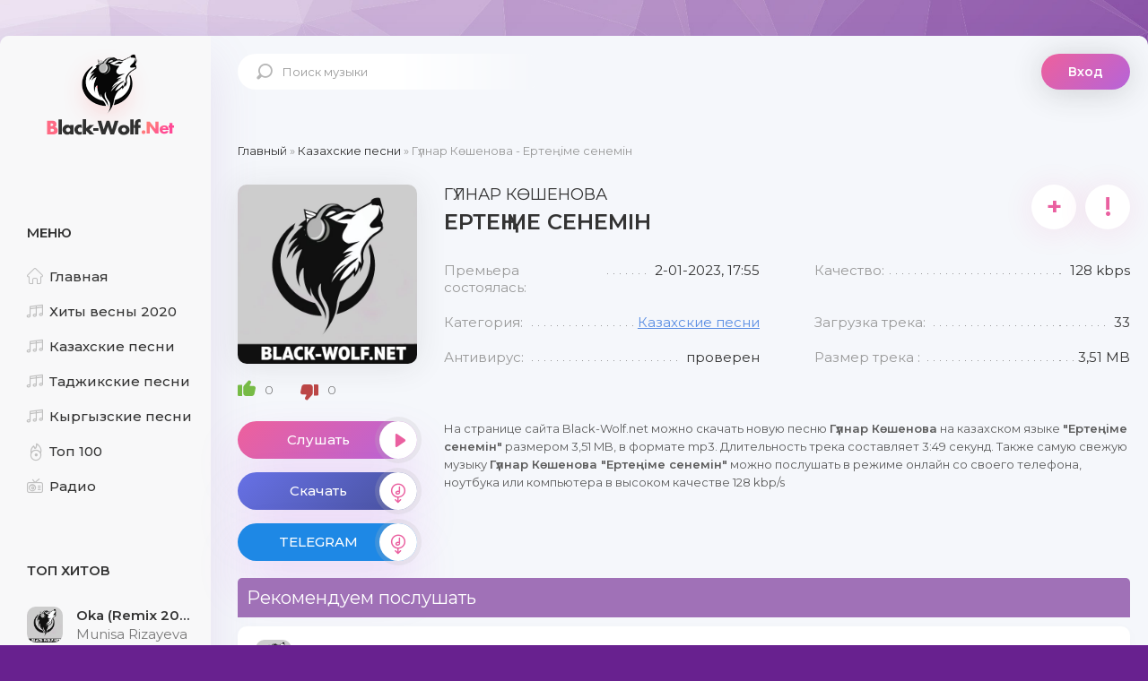

--- FILE ---
content_type: text/html; charset=utf-8
request_url: https://black-wolf.net/kazaxckie-pesni/33157-gulnar-koshenova-ertenime-senemin.html
body_size: 19225
content:
<!DOCTYPE html>
<html lang="ru">
<head>
	<meta charset="utf-8">
<title>Гулнар Кошенова - Ертениме сенемин -  Новый трек 2021</title>
<meta name="description" content="Премьера песни уже на сайте Гулнар Кошенова - Ертениме сенемин казахская музыка в формате mp3. Размер композиции 3,51 MB подойдет для телефона – слушайте и скачивайте песню Ертениме сенемин">
<meta name="keywords" content="новый трек, скачать песню, композиции, слушайте, формате mp3, Гулнар Кошенова, Ертениме сенемин">
<meta name="generator" content="DataLife Engine (http://dle-news.ru)">
<meta property="og:site_name" content="Скачать крутую музыку 2026 года">
<meta property="og:type" content="music.song">
<meta property="og:title" content="Гүлнар Көшенова - Ертеңіме сенемін">
<meta property="og:url" content="https://black-wolf.net/kazaxckie-pesni/33157-gulnar-koshenova-ertenime-senemin.html">
<meta property="og:image" content="https://black-wolf.net/uploads/logos.jpg">
<meta property="og:description" content="Премьера песни уже на сайте Гулнар Кошенова - Ертениме сенемин казахская музыка в формате mp3. Размер композиции 3,51 MB подойдет для телефона – слушайте и скачивайте песню Ертениме сенемин">
<link rel="search" type="application/opensearchdescription+xml" href="https://black-wolf.net/index.php?do=opensearch" title="Скачать крутую музыку 2026 года">
<link rel="canonical" href="https://black-wolf.net/kazaxckie-pesni/33157-gulnar-koshenova-ertenime-senemin.html">
<link rel="alternate" type="application/rss+xml" title="Скачать крутую музыку 2026 года" href="https://black-wolf.net/rss.xml"><meta name="google-site-verification" content="krvN1_I_kEOv4ie3FFzFSD6-A3dQQjE1UnlucjY46uY" />
    <meta name="HandheldFriendly" content="true">
	<meta name="format-detection" content="telephone=no">
	<meta name="viewport" content="user-scalable=0, initial-scale=1.0, maximum-scale=1.0, width=device-width"> 
	<meta name="apple-mobile-web-app-capable" content="yes">
	<meta name="apple-mobile-web-app-status-bar-style" content="default">
	<link rel="shortcut icon" href="/templates/blackwolf/images/favicon.ico">
	<link rel="apple-touch-icon" href="/templates/blackwolf/images/touch-icon-iphone.png">
	<link rel="apple-touch-icon" sizes="76x76" href="/templates/blackwolf/images/touch-icon-ipad.png">
	<link rel="apple-touch-icon" sizes="120x120" href="/templates/blackwolf/images/touch-icon-iphone-retina.png">
	<link rel="apple-touch-icon" sizes="152x152" href="/templates/blackwolf/images/touch-icon-ipad-retina.png">
<style>.form-item,.form-wrap h1,.form-wrap>div{margin-bottom:20px}.checkbox input{vertical-align:middle}.editor input[type=text],.f_input{padding:5px}.checkbox{color:#787878;padding:4px 0;line-height:1em}.checkbox input{margin-top:-2px}.form-wrap h1{font-size:24px}.form-item{padding-left:200px;position:relative}.form-item>label{display:block;float:left;width:200px;margin-left:-200px;padding-top:10px}.form-item>input[type=file],.form-item>input[type=password],.form-item>input[type=text]{float:left;max-width:600px}.form-submit button:last-child{margin-left:10px}.form-item>input[type=button]{position:absolute;right:0;top:0;height:40px;line-height:40px}.search-page{margin-bottom:20px}.search{padding:0}.search>div{margin-bottom:10px}.search input[type=text],.search select{display:block;width:100%!important;margin-bottom:10px}.search input[type=checkbox],.search input[type=radio]{margin-right:5px}@keyframes load1{0%{right:100%;left:0}50%{right:0;left:0}100%{left:100%;right:0}}.dle-captcha:after{clear:both;content:""}.dle-captcha,.dle-captcha img,.fa-ul>li{position:relative}.btn[disabled]{cursor:not-allowed;pointer-events:none;opacity:.65}.dle-captcha:after{display:block}.dle-captcha>a{float:left;margin-right:5px}.dle-captcha img{display:block;width:130px;height:46px;transition:all ease .2s}.dle-captcha>input{float:left;width:130px}@media screen and (max-width:600px){.form-item>input[type=file],.form-item>input[type=password],.form-item>input[type=text]{float:none}.form-wrap h1{font-size:16px}.form-item{padding-left:0}.form-item>label{float:none;width:100%;margin-left:0;padding:0 0 10px}.form-item>input[type=button]{display:none}}.fa{display:inline-block}@font-face{font-family:FontAwesome;src:url(/templates/blackwolf/fonts/fontawesome-webfont.eot?v=4.7.0);src:url(/templates/blackwolf/fonts/fontawesome-webfont.eot?#iefix&v=4.7.0) format('embedded-opentype'),url(/templates/blackwolf/fonts/fontawesome-webfont.woff2?v=4.7.0) format('woff2'),url(/templates/blackwolf/fonts/fontawesome-webfont.woff?v=4.7.0) format('woff'),url(/templates/blackwolf/fonts/fontawesome-webfont.ttf?v=4.7.0) format('truetype'),url(/templates/blackwolf/fonts/fontawesome-webfont.svg?v=4.7.0#fontawesomeregular) format('svg');font-weight:400;font-style:normal;font-display:fallback}.fa{font:normal normal normal 14px/1 FontAwesome;font-size:inherit;text-rendering:auto;-webkit-font-smoothing:antialiased;-moz-osx-font-smoothing:grayscale}.fa-2x{font-size:2em}.fa-3x{font-size:3em}.fa-4x{font-size:4em}.fa-5x{font-size:5em}.fa-ul{padding-left:0;margin-left:2.14285714em;list-style-type:none}.fa-li{position:absolute;left:-2.14285714em;width:2.14285714em;top:.14285714em;text-align:center}.fa-border{padding:.2em .25em .15em;border:.08em solid #eee;border-radius:.1em}@-webkit-keyframes fa-spin{0%{-webkit-transform:rotate(0);transform:rotate(0)}100%{-webkit-transform:rotate(359deg);transform:rotate(359deg)}}@keyframes fa-spin{0%{-webkit-transform:rotate(0);transform:rotate(0)}100%{-webkit-transform:rotate(359deg);transform:rotate(359deg)}}.fa-music:before{content:"\f001"}.fa-search:before{content:"\f002"}.fa-user:before{content:"\f007"}.fa-check:before{content:"\f00c"}.fa-home:before{content:"\f015"}.fa-download:before{content:"\f019"}.fa-tag:before{content:"\f02b"}.fa-text-height:before{content:"\f034"}.fa-text-width:before{content:"\f035"}.fa-image:before{content:"\f03e"}.fa-play:before{content:"\f04b"}.fa-pause:before{content:"\f04c"}.fa-share:before{content:"\f064"}.fa-plane:before{content:"\f072"}.fa-random:before{content:"\f074"}.fa-twitter:before{content:"\f099"}.fa-facebook-f:before,.fa-facebook:before{content:"\f09a"}.fa-rss:before{content:"\f09e"}.fa-group:before{content:"\f0c0"}.fa-link:before{content:"\f0c1"}.fa-save:before{content:"\f0c7"}.fa-bars:before{content:"\f0c9"}.fa-angle-left:before{content:"\f104"}.fa-angle-right:before{content:"\f105"}.fa-mobile:before{content:"\f10b"}.fa-mail-reply:before,.fa-reply:before{content:"\f112"}.fa-info:before{content:"\f129"}.fa-html5:before{content:"\f13b"}.fa-css3:before{content:"\f13c"}.fa-apple:before{content:"\f179"}.fa-vk:before{content:"\f189"}.fa-google:before{content:"\f1a0"}.fa-tree:before{content:"\f1bb"}.fa-ge:before{content:"\f1d1"}.fa-paper-plane:before,.fa-send:before{content:"\f1d8"}.fa-header:before{content:"\f1dc"}.fa-share-alt:before{content:"\f1e0"}.fa-copyright:before{content:"\f1f9"}.fa-medium:before{content:"\f23a"}.fa-odnoklassniki:before{content:"\f263"}.fa-500px:before{content:"\f26e"}.fa-fa:before{content:"\f2b4"}.fa-s15:before{content:"\f2cd"}</style>  
    <style>*,body{padding:0;margin:0}.comm-rate3,.frate-count,.nowrap{white-space:nowrap}*{background:0 0;outline:0;border:0;-webkit-box-sizing:border-box;-moz-box-sizing:border-box;box-sizing:border-box}ol,ul{list-style:none}blockquote,q{quotes:none}table{border-collapse:collapse;border-spacing:0}input,select{vertical-align:middle}article,aside,figure,figure img,footer,header,hgroup,main,nav,section{display:block}img{max-width:100%}.clr{clear:both}.clearfix:after{content:"";display:table;clear:both}body{font:15px Montserrat,sans-serif;line-height:normal;color:#333;background:url(/templates/blackwolf/images/bg.jpg) center top/100% auto no-repeat fixed #68218f;min-height:100%;width:100%;font-weight:400}a{color:#333;text-decoration:none}.track-fav:hover,.track-share:hover,a:focus,a:hover{color:#ee609c;text-decoration:none}.footer a:hover,.footer-menu a:hover,.site-desc a{text-decoration:underline}h1,h2,h3,h4,h5{font-weight:400;font-size:24px}button,input[type=text],input[type=password],textarea{appearance:none;-webkit-appearance:none;font-size:16px;font-family:Montserrat!important}.btn,.button,.meta-fav a,.pagi-load a,.qq-upload-button,.up-second li a,.usp-btn a,.usp-edit a,button,html input[type=button],input[type=reset],input[type=submit]{display:inline-block;text-align:center;padding:0 30px;height:40px;line-height:40px;border-radius:20px;cursor:pointer;color:#fff;background-color:#b564d9;font-size:14px;font-weight:600;background:linear-gradient(135deg,#ee609c 0,#b564d9 100%);box-shadow:0 3px 35px rgba(51,51,51,.2)}.btn:hover,.button:hover,.meta-fav a:hover,.pagi-load a:hover,.qq-upload-button:hover,.up-second li a:hover,.usp-btn a:hover,.usp-edit a:hover,button:hover,html input[type=button]:hover,input[type=reset]:hover,input[type=submit]:hover{box-shadow:0 3px 35px rgba(51,51,51,0)}button:active,input[type=button]:active,input[type=submit]:active{box-shadow:inset 0 1px 4px 0 rgba(0,0,0,.1)}input[type=text],input[type=password]{height:40px;line-height:40px;border-radius:4px;border:0;padding:0 15px}textarea{padding:15px;overflow:auto;vertical-align:top;resize:vertical}.logo,.nowrap{overflow:hidden}input[type=text],input[type=password],select,textarea{width:100%;background-color:#fff;color:#000;box-shadow:inset 0 0 0 1px #e3e3e3,inset 1px 2px 5px rgba(0,0,0,.1)}select{height:40px;border:0;padding:0 15px;width:auto}input[type=text]:focus,input[type=password]:focus,textarea:focus{box-shadow:inset 0 0 0 1px #3498db,inset 1px 2px 5px rgba(0,0,0,.1)}input::placeholder,textarea::placeholder{color:#000;opacity:.5;font-size:14px}input:focus::placeholder,textarea:focus::placeholder{color:transparent}.img-box,.img-fit,.img-resp,.img-resp-sq,.img-resp-vert,.img-square,.img-wide{overflow:hidden;position:relative}.img-resp{padding-top:60%}.img-resp-vert{padding-top:124%}.img-resp-sq{padding-top:100%}.img-box img,.img-resp img,.img-resp-sq img,.img-resp-vert img,.img-square img{width:100%;min-height:100%;display:block}.img-resp img,.img-resp-sq img,.img-resp-vert img{position:absolute;left:0;top:0}.header,.wrap,.wrap-center{position:relative}.img-wide img{width:100%;display:block}.img-fit img{width:100%;height:100%;object-fit:cover}.nowrap{text-overflow:ellipsis}#dle-content,.finfo li,.frate a,.fx-row{display:-ms-flexbox;display:-webkit-flex;display:flex;-ms-flex-wrap:wrap;-webkit-flex-wrap:wrap;flex-wrap:wrap;-ms-flex-pack:justify;-webkit-justify-content:space-between;justify-content:space-between}.fx-col{display:-ms-flexbox;display:-webkit-flex;display:flex;-ms-flex-direction:column;-webkit-flex-direction:column;flex-direction:column}#dofullsearch,#gotop,.hidden{display:none}.fx-center{-ms-flex-pack:center;-webkit-justify-content:center;justify-content:center}.fx-middle{-ms-flex-align:center;-webkit-align-items:center;align-items:center}#dle-content,.fx-start{-webkit-justify-content:flex-start;justify-content:flex-start}.fx-first{-ms-flex-order:-1;-webkit-order:-1;order:-1}.fx-last{-ms-flex-order:10;-webkit-order:10;order:10}.fheader h1,.fx-1{-ms-flex-preferred-size:0;flex-basis:0;-webkit-box-flex:1;-ms-flex-positive:1;flex-grow:1;max-width:100%;min-width:50px}.fx-between{-ms-flex-pack:justify;-webkit-justify-content:space-between;justify-content:space-between}.fw700,b,strong{font-weight:600}.icon-left .fa,.icon-left .icon{margin-right:10px}.icon-right .fa,.icon-right .icon{margin-left:10px}.album-img,.album-in,.album-in img,.anim,.btn,.col-left a,.collection-img,.collection-in,.collection-in img,.ffav,.frate a,.frate a [class*=myicon-],.track-item a,button{transition:all .3s}.form-wrap h1,.mtitle,.sub-title h1{margin-bottom:30px;font-size:24px}#dle-content>:not(.album-item):not(.artist-item):not(.collection-item):not(.radio-item){width:100%}.wrap{min-width:320px;padding:40px 0}.wrap-center{max-width:1280px;margin:0 auto;z-index:20}.wrap-main{box-shadow:0 27px 53px 0 rgba(69,84,225,.15);background-color:#f5f7fb;border-radius:10px}.cols{border-radius:10px 10px 0 0;background:url(/templates/blackwolf/images/bg00.jpg) center top no-repeat,url(/templates/blackwolf/images/bg01.jpg) center bottom no-repeat}.cols-full{background:url(/templates/blackwolf/images/bg02.jpg) center bottom no-repeat}.col-left{width:235px;background-color:rgba(249,249,249,.8);padding:210px 15px 30px 30px;box-shadow:0 27px 53px rgba(142,93,176,.15);border-radius:10px 0 0}.col-main{min-height:100vh;padding:0 20px 115px 30px}.header{padding:20px 0;margin-bottom:40px;z-index:100}.footer{background-color:#332e35;color:#fff;padding:20px;border-radius:0 0 10px 10px;line-height:1.6}.footer-copyright{font-size:13px;font-weight:300;text-align:right}#gotop,#tooltip,.hshare>*,.sect-bottom-btn,.share-box,.slide-label,.track-play{text-align:center}.footer-menu a{margin-left:30px;color:#fff}.footer:before{content:'';width:50px;height:50px;border-radius:50%;background:url(/templates/blackwolf/images/logo2.png) center -13px no-repeat}#gotop{position:fixed;width:40px;height:40px;line-height:40px;right:10px;bottom:10px;z-index:9998;background-color:#fff;color:#222;cursor:pointer;font-size:16px;border-radius:50%;box-shadow:0 1px 4px rgba(0,0,0,.2)}.logo{display:block;width:230px;height:100px;position:absolute;left:-260px;top:15px;background:url(/templates/blackwolf/images/logo.png) center top no-repeat;text-indent:-999px}.sect-btn,.sect-link,.slide-label{display:inline-block}.search-wrap{position:relative;width:340px}.search-box input,.search-box input:focus{padding:0 0 0 50px;background:linear-gradient(to right,#fff 0,#fff 50%,transparent 100%);color:#333;border-radius:20px;box-shadow:none}.search-box input:not(:focus)::placeholder{color:#999;opacity:1;font-size:13px}.search-box button{position:absolute;left:0;top:0;z-index:10;font-size:17px;padding:1px 0 0 8px;background:0 0;width:50px;box-shadow:none;color:#b7b7b7}.header-login{position:relative}.header-login-message{width:280px;border-radius:10px;background-color:rgba(11,11,11,.7);color:#fff;padding:15px 20px;line-height:1.6;position:absolute;right:0;top:60px;border-left:7px solid #ea60a0;opacity:0;visibility:hidden;transform:translateY(30px)}.header-login-message:before{border:10px solid transparent;border-bottom-color:rgba(11,11,11,.7);content:'';position:absolute;bottom:100%;right:40px}.header-login:hover .header-login-message{opacity:1;visibility:visible;transform:translateY(0)}.share-box{width:300px;background-color:#fff;border-radius:10px;padding:20px;position:fixed;z-index:999;left:50%;top:50%;transform:translate(-50%,-50%)}.hshare>*{width:40px;height:40px;line-height:40px!important;border-radius:50%;background-color:#6996c7;color:#fff;font-size:22px;margin:0 6px 20px;cursor:pointer}.hshare>.fa-facebook-f{background-color:#496194}.hshare>.fa-odnoklassniki{background-color:#ff9c43}.hshare>.fa-twitter{background-color:#28c3ff}.share-box-title{font-weight:600;margin-bottom:20px}.share-box-direct div{margin-bottom:10px}.ftext{max-height:200px;overflow-x:hidden;overflow-y:auto}.sect{margin-bottom:60px;position:relative}.sect-header{margin-bottom:10px}.sect-title{color:#fff;background:#a071b7;font-size:20px;padding:10px;border-radius:5px 5px 0 0;font-weight:400}.sect-title-small{font-size:18px}.sect-link{color:#bababa;font-weight:500;margin-left:15px}.slide-label,.slide-name,.slide-title{font-weight:600;text-transform:uppercase}.sect-link .myicon-next-1{font-size:8px;margin-left:8px;position:relative;top:-1px}.sect-items{margin-left:-10px;margin-right:-10px}.mb-remove{margin-bottom:-20px}.sect-bottom-btn{position:absolute;z-index:3;left:0;right:0;bottom:0;padding-top:60px;height:80px;background:linear-gradient(to bottom,rgba(245,247,251,.3) 0,#f5f7fb 100%)}.sect-btn{height:42px;line-height:38px;border-radius:21px;border:2px solid #ee609c;padding:0 30px}.track-desc,.track-fav,.track-item a,.track-play,.track-share{line-height:40px;height:40px}.sect-btn:hover{background-color:#ee609c;color:#fff}.top-slider{margin-left:-30px;margin-bottom:-10px;position:relative}.top-slider:after,.top-slider:before{content:'';position:absolute;right:-20px;bottom:-80px}.top-slider:before{background:url(/templates/blackwolf/images/slide.png) right bottom no-repeat;width:530px;height:500px}.top-slider:after{width:100%;height:100px;background:linear-gradient(to bottom,transparent 0,#f5f7fb 100%)}.slide-item{padding-left:30px;padding-bottom:80px}.slide-label{min-width:105px;padding:5px 10px;border-radius:3px;margin-bottom:10px;font-size:9px;background-color:#f76bb7;color:#fff}.slide-left{width:105px;margin-right:20px;position:relative}.collection-img:before,.fimg2:before,.slide-left:after{position:absolute;content:''}.slide-left:after{display:block;width:100%;height:15px;left:0;bottom:-15px;background:url(/templates/blackwolf/images/shadow.png) center top/100% 100% no-repeat}.slide-img{height:105px;border-radius:5px;box-shadow:0 1px 17px rgba(23,23,23,.15);opacity:0;transform:translateY(-30px)}.album-img,.collection-img{box-shadow:0 3px 35px rgba(51,51,51,.15);border-radius:10px}.slide-name,.slide-title{font-size:20px;display:block;color:#999;margin-bottom:5px;opacity:0;transform:translateX(30px)}.slide-name{font-size:30px;color:#333;transform:translateX(-30px)}.slide-meta{font-weight:500;color:#b0b0b0;margin-top:15px}.album-title,.collection-title{font-weight:600}.slide-meta>span{margin-right:30px}.slide-meta [class*=myicon]{margin-right:8px;position:relative;top:1px}.slide-bottom{margin-top:40px}.slide-bottom .fbtn{margin:0;padding:0 60px 0 30px}.slide-dl,.slide-share{margin-left:30px;height:40px;line-height:40px;cursor:pointer;color:#ee609c;font-size:22px;display:block;padding-top:5px}.active .slide-img{opacity:1;transform:translateY(0)}.active .slide-name,.active .slide-title{opacity:1;transform:translateX(0)}.slide-img,.slide-name,.slide-title{transition:all .6s linear}.album-item{width:20%;margin-bottom:20px;padding:0 10px}.album-in,.artist-in,.collection-in,.track-item a{display:block;position:relative}.album-img{margin-bottom:15px}.album-subtitle{color:#999;margin-top:3px}.collection-item{width:33.33%;margin-bottom:20px;padding:0 10px}.collection-img:before,.fimg2:before{z-index:1;left:0;right:0;bottom:0;height:80%;background:linear-gradient(to top,#b564d9 0,transparent 100%)}.collection-desc,.track-play{left:0;z-index:2;position:absolute}.collection-desc{bottom:0;right:0;padding:20px;color:#fff}.collection-subtitle{margin-top:3px}.collection-subtitle .myicon-music2{margin-right:6px;font-size:13px}.carou-collections{margin-right:-20px}.carou-collections .collection-img{padding:0;height:200px;box-shadow:none}.carou-collections .collection-item{width:370px;padding:0;margin:0}.track-dl,.track-fav,.track-info,.track-time{margin-left:20px}.album-in:hover .album-img,.collection-in:hover .collection-img{box-shadow:0 3px 35px rgba(51,51,51,0)}.album-in:hover img,.collection-in:hover img{filter:grayscale(.6)}.track-item{background-color:#fff;border-radius:10px;box-shadow:0 3px 17px rgba(51,51,51,.02);padding:15px 20px;position:relative;margin-bottom:10px;font-weight:500}.track-dl,.track-share{color:#a7b2c3;font-size:20px;padding-top:4px}.track-img{width:40px;height:40px;border-radius:10px;margin-right:30px}.track-share{margin-right:34px;cursor:pointer}.track-info{width:220px}.track-time{width:90px}.track-fav{font-size:25px;font-weight:600;color:#a9b4c5;cursor:pointer}.track-play{width:40px;padding-top:2px;color:#ee609c;background-color:rgba(255,255,255,.7);font-size:24px;padding-left:5px;top:0;cursor:pointer;opacity:0}.show-player .track-play,.track-item:hover .track-play{opacity:1}.show-player.track-item{color:#fff;background:linear-gradient(135deg,#ee609c 0,#b564d9 100%)}.show-player .td02,.show-player .track-fav,.show-player .track-share,.show-player a{color:#fff}.show-player .fplay .myicon-play1:before,.show-player .track-play .myicon-play:before{content:'\e917';margin-left:-5px}#dle-content>.track-item{width:calc(100% - 20px)!important;margin-left:10px}.top100.track-item{width:49.5%!important}.track-desc1{line-height:20px!important;margin-right:20px}.td02{font-weight:400;color:#999}#tooltip{color:#fff;background-color:#333;font-weight:500;font-size:12px;position:absolute;z-index:100;padding:0 10px;line-height:20px;border-radius:10px}.side-bt,.top-item-title{font-weight:600}.finfo-collection,.hidden-menu{padding-top:20px}#tooltip:after{width:0;height:0;border-left:5px solid transparent;border-right:5px solid transparent;border-bottom:3px solid #333;content:'';position:absolute;left:50%;top:-3px;margin-left:-5px}#tooltip.top:after{border-top-color:transparent;border-bottom:10px solid #333;top:-20px;bottom:auto}#tooltip.left:after{left:10px;margin:0}#tooltip.right:after{right:10px;left:auto;margin:0}#tooltip.menu{margin-top:-15px;margin-left:21px}.side-box{margin-bottom:75px}.side-bt{text-transform:uppercase;margin-bottom:30px}.top-item{margin-bottom:23px;line-height:1.4}.top-item:last-child{margin-bottom:0}.top-item-subtitle{color:#777}.top-item-img{width:40px;height:40px;border-radius:10px;margin-right:15px}.top-item-desc{display:block}.show-player.top-item .top-item-title{color:#333}.side-nav>li:not(:last-child){margin-bottom:20px}.side-nav>li>a{font-weight:500;padding-left:25px;position:relative}.side-nav [class*=myicon-]{color:silver;font-size:18px;display:block;position:absolute;left:0;top:0}.side-nav .myicon-hot{font-size:20px}.hidden-menu{margin-bottom:8px;display:none}.hidden-menu li{margin-bottom:10px;padding-left:50px;line-height:1.6}.hidden-menu li a:not(:hover){color:#777}.side-nav .is-active [class*=myicon-],.side-nav .is-active a{color:#ee609c}.site-desc{line-height:1.75;color:#383838;font-weight:300;padding-top:30px;margin-bottom:-25px}.site-desc h1,.site-desc h2{font-size:20px;font-weight:400;color:#333}.site-desc li{list-style-type:disc;margin-left:40px}.site-desc a{color:#ee609c}.site-desc>*{margin-bottom:25px}.ft-one .fx-1{text-align:right}.ft-one a{margin-left:15px;font-weight:600;color:#fff}.ft-two{margin-top:10px;font-size:12px;opacity:.6}.bottom-nav{line-height:40px;text-align:center;padding:30px 0 0}.pnext a,.pnext>span,.pprev a,.pprev>span{width:46px;text-align:center}.navigation{text-align:center}.navigation a,.navigation span,.pnext a,.pnext>span,.pprev a,.pprev>span{display:inline-block;padding:0 10px;background-color:#fff;margin:5px 2px 0;border-radius:4px;font-weight:600;min-width:40px}.navigation span,.pagi-nav a:hover{background-color:#b564d9;color:#fff}.navigation span.nav_ext{background-color:#fff;color:#939393}.item-player{width:100%;position:fixed;left:0;bottom:0;z-index:997}.zfix .item-player{z-index:10;opacity:0}.audioplayer{position:relative;max-width:1280px;margin:0 auto;padding:10px 30px;background-color:#f2f6f8;box-shadow:0 -60px 60px -60px rgba(0,0,0,.1)}.fheader,.speedbar{margin-bottom:30px}.ap-next,.audioplayer-volume-adjust,.ffav{margin-left:10px}.audioplayer audio{display:none}.audioplayer-bar{position:absolute;left:0;right:0;bottom:100%;height:15px;background-color:#ccc}.audioplayer-bar-loaded{position:absolute;left:0;top:0;height:100%;background-color:rgba(0,0,0,.05)}.audioplayer-bar-played{position:absolute;left:0;top:0;height:100%;z-index:10;background-color:#b564d9}.audioplayer-time{position:absolute;z-index:20;font-size:12px;bottom:100%;pointer-events:none;color:#fff}.audioplayer-time-current{left:10px}.audioplayer-time-duration{right:10px}.audioplayer-playpause,.audioplayer-volume-adjust,.audioplayer-volume-button{display:inline-block;vertical-align:middle}.ap-dl,.audioplayer-playpause a,.audioplayer-volume-button a{width:40px;height:40px;line-height:40px;text-align:center;border-radius:50%;cursor:pointer;background-color:#fff;color:#b564d9;display:block;font-size:16px;box-shadow:inset 0 0 0 1px #b564d9}.audioplayer-playpause a{background-color:#ee609c;color:#fff;box-shadow:inset 0 0 0 1px #ee609c}.audioplayer-stopped .audioplayer-playpause a{padding-left:2px}.audioplayer-muted .fa-volume-up:before{content:'\f026'}.audioplayer-volume-adjust>div{width:50px;height:10px;border-radius:5px;position:relative;cursor:pointer;background-color:#ccc;overflow:hidden}.audioplayer-volume-adjust>div>div{height:100%!important;background-color:#b564d9;position:absolute;left:0;bottom:0;z-index:10}.ap-desc{padding:0 20px}.ap-img{width:40px;height:40px;margin-right:10px;overflow:hidden}.ap-img img{width:100%;height:100%;object-fit:cover}.ap-dl,.ap-next,.ap-prev{width:30px;height:30px;line-height:30px;margin-right:10px;box-shadow:inset 0 0 0 1px #b564d9}.ap-artist{font-weight:500}.ap-title{color:#777;margin-top:3px}.ap-dl{background-color:transparent;font-size:14px}.ap-next,.ap-prev{text-align:center;border-radius:50%;cursor:pointer;color:#b564d9;background:#fff;display:block;font-size:12px}.ap-next{margin-right:0}.ap-dl:hover,.ap-next:hover,.ap-prev:hover,.audioplayer-playpause a:hover,.audioplayer-volume-button a:hover{background-color:#b564d9;color:#fff}.speedbar{font-size:13px;color:#999}.fleft{width:200px;margin-right:30px}.fimg{width:200px;height:200px;border-radius:10px;box-shadow:0 3px 35px rgba(51,51,51,.1)}.fheader h1{text-transform:uppercase;font-weight:400;font-size:18px}.fheader h1 div{font-size:24px;font-weight:600;margin-top:5px}.fbtn,.frate{margin-top:15px}.fmeta a{display:block}.ffav{cursor:pointer;width:50px;height:50px;border-radius:50%;line-height:50px;text-align:center;box-shadow:0 3px 35px rgba(231,41,125,.1);font-size:30px;font-weight:600;color:#ea60a0;background-color:#fff}.ffav:hover{background-color:#ea60a0;color:#fff}.finfo li{width:46%;margin-bottom:20px;position:relative}.finfo li span{display:inline-block;background-color:#f5f7fb;padding-left:5px;position:relative;z-index:3;max-width:50%}.finfo li>span:first-child{padding-left:0;padding-right:5px;color:#999}.finfo a,.finfo-collection a{color:#598de3;text-decoration:underline}.finfo li:after{content:'';position:absolute;left:0;right:0;top:13px;height:5px;background:url(/templates/blackwolf/images/dots.png) repeat-x}.fbtn,.frate{position:relative}.finfo{margin-bottom:-20px}.finfo-collection a:hover{text-decoration:none}.finfo-collection a:before{content:'#';display:inline}.sect-fplayer:after,.slice-masked:before{content:''}.frate{padding-bottom:5px}.frate-count{font-weight:500;font-size:24px;width:60px;text-align:right;opacity:0}.frate a{font-size:14px;font-weight:300;color:#666}.frate a [class*=myicon-]{color:#77bb46;font-size:20px;display:block;position:relative;top:-3px;margin-right:10px}.frate a+a [class*=myicon-]{color:#bb4646;transform:scale(-1,-1);top:2px}.frate a:hover{color:#ee609c}.frate-count.wdone{opacity:1}.fbtn{display:block;height:42px;line-height:42px;border-radius:21px;padding-right:20px;font-weight:500;color:#fff!important;background-color:#b564d9;background:linear-gradient(135deg,#ee609c 0,#b564d9 100%);box-shadow:0 27px 53px rgba(186,42,229,.15);text-align:center;cursor:pointer}.fdl{background-color:#47509a;background:linear-gradient(135deg,#6771e6 0,#47509a 100%)}.fbtn-icon{width:42px;height:42px;border-radius:50%;background-color:#fff;color:#ea60a0;position:absolute;right:0;top:0;box-shadow:0 0 0 5px rgba(186,186,186,.2);padding-left:5px}.fimg2,.fplayer{border-radius:10px}.fdl .fbtn-icon{font-size:22px;padding-top:3px;padding-left:0}.fbtn:hover{box-shadow:0 27px 53px rgba(186,42,229,0);color:#fff}.fbtn:hover .fbtn-icon{box-shadow:0 0 0 5px rgba(186,186,186,.6)}.fcaption{font-size:13px;line-height:1.6;color:#5c5c5c;margin-top:20px}.fright .fcaption{margin-top:0}.sect-ftext .sect-header{margin-bottom:10px}.hide-this{line-height:34px!important}.translate-text{font-size:13px;color:#999;margin-left:30px;cursor:pointer}.translate-text.is-active,.translate-text:hover{color:#ea60a0}.fplayer{overflow:hidden;box-shadow:0 3px 35px rgba(51,51,51,.1)}.sect-fplayer:after{display:block;width:100%;height:50px;margin-bottom:-50px;background:url(/templates/blackwolf/images/shadow.png) center top/100% auto no-repeat}.slice{overflow:hidden;position:relative;transition:height .2s}.slice-masked:before{position:absolute;z-index:1;bottom:0;left:0;right:0;height:120px;pointer-events:none;background:linear-gradient(to bottom,transparent 0,#f5f7fb 100%)}.slice-btn{margin:15px 0 0}.slice-btn span{display:inline-block;cursor:pointer;text-decoration:underline;color:#598de3}.full .site-desc{padding:0;margin:0 0 30px}.fimg2{padding-top:30%;margin-bottom:30px}.fimg2 .frate{width:200px;position:absolute;right:20px;bottom:20px;z-index:10;color:#fff;text-shadow:0 1px 1px rgba(0,0,0,.3)}.fimg2 .frate a{color:#fff;font-weight:500}.video-box embed,.video-box frame,.video-box iframe,.video-box object,.video-box video{max-width:100%!important;display:block;width:100%;height:400px}.mejs-container{max-width:100%!important}.full-text{line-height:1.6}.full-text img:not(.emoji){max-width:100%;margin:10px 0}.full-text>.highslide img[style*=left],.full-text>img[style*=left]{margin:0 10px 10px 0}.full-text>.highslide img[style*=right],.full-text>img[style*=right]{margin:0 0 10px 10px}.full-text a{text-decoration:underline;color:#b564d9}.full-text a:hover{text-decoration:none}.comm-three a:hover,.last-comm-link{text-decoration:underline}.full-text h2,.full-text h3,.full-text h4,.full-text h5{margin:10px 0;font-size:24px;font-weight:300}.full-text p{margin-bottom:10px}.full-text ol,.full-text ul{margin:0}.full-text ul li{list-style:disc;margin-left:40px}.full-text ol li{list-style:decimal;margin-left:40px}.full-taglist a{color:#d20068}.full-taglist{margin-top:20px}.full-taglist span:not(.fa):not(:last-child):after{content:",";display:inline}.ac-protect,.ac-textarea .bb-editor+br,.add-comms{display:none}.add-comms{padding:15px;margin-bottom:30px;background-color:#fff;border-radius:6px}.ac-inputs input{width:48.5%;margin-bottom:15px}.ac-textarea textarea{height:100px;margin-bottom:15px}.comments_subscribe input{margin-right:10px}.comments_subscribe{display:block}.mass_comments_action{padding:10px;background-color:#ebebeb;margin:20px 0 0;text-align:right}.btn-close,.comm-letter,.login-admin,.login-avatar,.login-close,.login-soc-btns,.login-title,.owl-dots,.top-slider .owl-prev{text-align:center}.last-comm-link{margin-bottom:10px}.comm-letter{line-height:50px;background-color:#000;color:#fff;font-weight:500;text-transform:uppercase;font-size:18px;position:absolute;left:0;top:0;width:100%;height:100%}.comm-item{margin-bottom:30px}.comm-left{width:50px;margin-right:15px}.comm-right{padding:10px 15px;position:relative;background-color:#fff;border-radius:6px}.comm-right:after,.comm-right:before{content:'';border:10px solid transparent;border-right-color:#fff;position:absolute;right:100%;top:15px;margin-right:-1px;z-index:2}.comm-right:after{z-index:1;margin-right:0;border-right-color:#e3e3e3}.comm-img{height:50px;border-radius:50%;background-color:transparent}.comm-two{margin:10px 0}.comm-one>span{margin-right:15px;color:#939393}.comm-one>span.comm-author,.comm-one>span.comm-author a{color:#b564d9}.comm-three-left>a,.comm-three-right li a{color:#939393}.comm-rate3,.comm-rate3 a{display:inline-block;color:#909090;position:relative}.comm-three-right li{display:inline-block;margin-left:15px}.comm-rate3{margin-right:15px;height:20px;line-height:20px;vertical-align:top;top:-3px}.comm-rate3 a{vertical-align:middle;top:-2px}.comm-rate3 a:hover{color:#000}.comm-rate3 a:last-child{margin-bottom:-6px}.comm-rate3>span{margin:0 5px}.comm-rate3>span>span.ratingtypeplus{color:#06b601}.comm-rate3>span>span.ratingplus{color:#95c613}.comm-rate3>span>span.ratingminus{color:#ff0e0e}.login-overlay,.mmenu-overlay{position:fixed;z-index:998;left:0;top:0;width:100%;height:100%;opacity:.6;display:none;background-color:#000}.login-box{position:fixed;z-index:999;left:50%;top:50%;transform:translate(-50%,-50%);background-color:#fff;padding:30px 60px 40px;border-top:5px solid #ee609c;width:400px;box-shadow:0 20px 60px rgba(0,0,0,.5);display:none}.login-close{width:26px;height:26px;line-height:26px;font-size:24px;cursor:pointer;position:absolute;top:-30px;right:-30px;color:#fff}.login-title{font-size:20px;margin-bottom:15px}.login-title:first-letter{color:#ee609c}.login-avatar{width:60px;height:60px;border-radius:50%;margin:0 auto 15px;line-height:60px;font-size:24px;background-color:#f2f6f8;color:#939393}.login-input{margin-bottom:15px}.login-btn button{width:100%;margin:15px 0}.login-btm a{border-bottom:1px dotted #3498db;color:#3498db;font-size:12px}.login-check{position:relative}.login-check input{opacity:0;position:absolute;cursor:pointer}.login-check span{display:block;padding-left:36px;height:30px;line-height:30px;color:#939393}.login-check span:after,.login-check span:before{content:'';position:absolute;top:50%;transition:.3s}.login-check span:before{left:0;height:10px;margin-top:-5px;width:26px;border-radius:5px;background:#fff;box-shadow:inset 0 1px 4px rgba(0,0,0,.3)}.login-check span:after{left:1px;height:12px;width:12px;margin-top:-6px;background:#2ecc71;border-radius:6px;box-shadow:0 1px 4px transparent}.login-check input:checked+span:before{background-color:#fff}.login-check input:checked+span:after{left:13px;background-color:#fff;box-shadow:0 1px 4px rgba(0,0,0,.3)}.login-menu{border-top:1px solid #e3e3e3;border-left:1px solid #e3e3e3}.login-menu li{text-align:center;border-right:1px solid #e3e3e3;border-bottom:1px solid #e3e3ee;width:50%}.login-menu a{display:block;padding:10px 5px;font-size:12px}.login-menu li .fa{display:none;height:28px;font-size:22px;color:#06c}.login-admin{margin:-10px 0 25px}.login-soc-title{display:flex;align-items:center;margin:30px 0 15px}.login-soc-title:after,.login-soc-title:before{content:'';height:1px;background-color:#e3e3e3;flex:1}.login-soc-title:before{margin-right:15px}.login-soc-title:after{margin-left:15px}.login-soc-btns a{display:inline-block;margin:0 3px;vertical-align:top}.login-soc-btns img{display:block;width:30px;height:30px;border-radius:50%}.owl-carousel{display:none;width:100%;-webkit-tap-highlight-color:transparent;position:relative;z-index:1}.owl-carousel .owl-stage{position:relative;-ms-touch-action:pan-Y}.owl-carousel .owl-stage:after{content:".";display:block;clear:both;visibility:hidden;line-height:0;height:0}.owl-carousel .owl-stage-outer{position:relative;overflow:hidden;-webkit-transform:translate3d(0,0,0)}.owl-carousel .owl-item{position:relative;min-height:1px;float:left}.owl-carousel .owl-item>img{display:block;width:100%}.owl-carousel .owl-dots.disabled,.owl-carousel .owl-nav.disabled{display:none}.owl-carousel .owl-dot,.owl-carousel .owl-nav .owl-next,.owl-carousel .owl-nav .owl-prev{cursor:pointer;cursor:hand;-webkit-user-select:none;-khtml-user-select:none;-moz-user-select:none;-ms-user-select:none;user-select:none}.owl-carousel.owl-loaded{display:block}.owl-carousel.owl-loading{opacity:0;display:block}.owl-carousel.owl-hidden{opacity:0}.owl-carousel.owl-refresh .owl-item{display:none}.owl-carousel.owl-drag .owl-item{-webkit-user-select:none;-moz-user-select:none;-ms-user-select:none;user-select:none}.owl-carousel.owl-grab{cursor:move;cursor:grab}.owl-carousel.owl-rtl{direction:rtl}.owl-carousel.owl-rtl .owl-item{float:right}.no-js .owl-carousel{display:block}.owl-carousel .animated{-webkit-animation-duration:1s;animation-duration:1s;-webkit-animation-fill-mode:both;animation-fill-mode:both}.owl-carousel .owl-animated-in{z-index:0}.owl-carousel .owl-animated-out{z-index:1}.owl-carousel .fadeOut{-webkit-animation-name:fadeOut;animation-name:fadeOut}@-webkit-keyframes fadeOut{0%{opacity:1}100%{opacity:0}}@keyframes fadeOut{0%{opacity:1}100%{opacity:0}}.owl-height{transition:height .5s ease-in-out}.owl-carousel .owl-item .owl-lazy{opacity:0;transition:opacity .4s ease}.owl-carousel .owl-item img.owl-lazy{-webkit-transform-style:preserve-3d;transform-style:preserve-3d}.owl-carousel .owl-video-wrapper{position:relative;height:100%;background:#000}.owl-carousel .owl-video-play-icon{position:absolute;height:80px;width:80px;left:50%;top:50%;margin-left:-40px;margin-top:-40px;cursor:pointer;z-index:1;background-color:#FFF;-webkit-backface-visibility:hidden;transition:-webkit-transform .1s ease;transition:transform .1s ease}.owl-carousel .owl-video-play-icon:hover{-webkit-transform:scale(1.3,1.3);-ms-transform:scale(1.3,1.3);transform:scale(1.3,1.3)}.owl-carousel .owl-video-playing .owl-video-play-icon,.owl-carousel .owl-video-playing .owl-video-tn{display:none}.owl-carousel .owl-video-tn{opacity:0;height:100%;background-position:center center;background-repeat:no-repeat;background-size:contain;transition:opacity .4s ease}.owl-carousel .owl-video-frame{position:relative;z-index:1;height:100%;width:100%}.owl-nav{position:absolute;left:0;right:0;top:0;height:1px}.owl-next,.owl-prev{cursor:pointer;font-size:17px;position:absolute;top:-50px;color:#b7b7b7;transition:all .2s}.owl-next,.owl-next:hover,.owl-prev:hover{color:#ee609c}.owl-prev{right:50px;transform:scale(-1,1)}.owl-next{right:20px}.owl-dots{margin-top:20px;display:flex;flex-direction:row;justify-content:center}.owl-dot{display:inline-block;vertical-align:middle;width:20px;height:20px;margin:0 5px;border-radius:10px;background-color:#ccc}.btn-menu,.top-slider .owl-next{display:none}.owl-dot.active{background-color:#ee609c}.top-slider .owl-prev{width:25px;height:30px;line-height:30px;border-radius:10px 0 0 10px;background-color:#f8f9f9;color:#ee609c;right:auto;left:0;top:-45px;font-size:12px;padding-left:3px}.close-overlay,.overlay-box,.side-panel{height:100%;top:0;position:fixed}.overlay-box{z-index:998;left:0;width:100%;opacity:.8;background-color:#000;cursor:pointer}.side-panel{width:280px;overflow-x:hidden;overflow-y:auto;background-color:#f8f9f9;padding:30px;z-index:9999;left:-320px;transition:left .4s}.side-panel.active{left:0}.close-overlay{width:100%;background-color:rgba(0,0,0,.5);left:0;z-index:9998;display:none;cursor:pointer}.btn-close{cursor:pointer;display:block;left:280px;top:-40px;position:fixed;z-index:9999;width:40px;height:40px;line-height:40px;font-size:18px;background-color:#e84e36;color:#fff;transition:top .4s;-webkit-transition:top .4s}.btn-close.active{top:0}body.opened-menu{overflow:hidden;width:100%;height:100%}.side-panel .side-box{margin-bottom:30px}@media screen and (min-width:1500px){.wrap{padding:120px 0}}@media screen and (max-width:1220px){body{background-image:none}.wrap-center{max-width:1000px}#gotop{display:none!important}.col-left,.footer:before,.not-logged .login-avatar{display:none}.login-close{top:-5px}.login-box{max-width:calc(100% - 60px);padding:15px}.wrap{padding:0;overflow:hidden}.cols,.footer,.wrap-main{border-radius:0}.logo{position:static;width:50px;height:50px;border-radius:50%;box-shadow:0 10px 20px rgba(244,42,42,.15);background:url(/templates/blackwolf/images/favicon.svg) center center/25px no-repeat #fff;margin-top:-5px}.search-wrap{-ms-flex-preferred-size:0;flex-basis:0;-webkit-box-flex:1;-ms-flex-positive:1;flex-grow:1;max-width:100%;min-width:50px;margin:0 20px}.btn-menu{display:block;font-size:34px;color:#b564d9;margin-left:20px;cursor:pointer}.footer{text-align:center;display:block}.footer-menu a{margin:0 15px}.footer-menu{justify-content:center}.footer-copyright{text-align:center;margin-top:20px}}@media screen and (max-width:950px){.wrap-center{max-width:768px}.col-main{padding-left:10px;padding-right:10px}.track-item{padding:15px}.track-img,.track-share{margin-right:15px}.track-time{width:auto;font-size:13px}.track-info{width:80px;line-height:20px;max-height:40px;overflow:hidden;white-space:normal;font-size:13px}.track-desc{font-size:0;line-height:normal!important}.track-desc span{display:block;font-size:15px;line-height:20px;white-space:nowrap;overflow:hidden;text-overflow:ellipsis}.track-desc span:last-child{color:#777;font-weight:400}.track-dl,.track-fav,.track-info,.track-time{margin-left:15px}.track-item:not(.show-player) .track-play{opacity:1;background-color:rgba(255,255,255,.3);text-shadow:0 1px rgba(0,0,0,.6)}.show-player .track-desc span:last-child{color:#fff}.owl-prev{right:40px}.owl-next{right:10px}.carou-collections{margin-right:-10px}.top-slider{margin-left:-10px}.slide-item{padding-left:10px}.top100.track-item{width:100%!important}.fleft{margin-right:20px}.finfo li{width:48%}}@media screen and (max-width:760px){.wrap-center{max-width:640px}.album-item{width:33.33%}.collection-item{width:50%}.audioplayer{padding-left:10px;padding-right:10px}.top-slider:after,.top-slider:before{background-image:none;display:none}.cols{background-image:none}.fcols{display:block}.fleft{margin:0 auto 30px;width:100%}.fimg,.frate{margin-left:auto;margin-right:auto;width:200px}.dcont button{font-size:12px;padding:0 15px!important}.comments-tree-list .comments-tree-list{padding-left:0!important}.comments-tree-list .comments-tree-list:before,.mass_comments_action{display:none}}@media screen and (max-width:590px){.wrap-center{max-width:480px}.album-item{width:50%}.collection-item{width:100%;margin-bottom:10px}.fheader h1{font-size:14px}.fheader h1 div{font-size:18px}.ffav{width:30px;height:30px;line-height:30px;font-size:24px}.ac-inputs input,.finfo li{width:100%}.video-box embed,.video-box frame,.video-box iframe,.video-box object,.video-box video{height:300px}.ui-dialog{width:100%!important}.upop-left,.upop-right{float:none!important;width:100%!important;margin:0;padding:0 20px}.upop-left{margin-bottom:10px;text-align:center}.ui-dialog-buttonset button{display:block;margin:0 0 5px;width:100%}#dofullsearch,#searchsuggestions span.seperator{display:none!important}.attach .download-link{margin:0 -15px 0 0;float:none;display:block;padding:0 10px}.attach-info{float:none}}@media screen and (max-width:470px){.ap-img,.ap-info,.track-fav,.track-info{display:none}.wrap-center22{max-width:360px}.ap-desc{min-width:5px}.track-item{padding:10px}.track-desc span{font-size:14px}.track-time{font-size:12px;margin-left:10px}.track-dl{margin-left:8px}.btn-login{font-size:12px;padding:0 10px;border-radius:4px}.search-wrap{margin:0 10px}.carou-collections .collection-item{width:300px}.header{margin-bottom:10px}.sect{margin-bottom:30px}.col-main{padding-bottom:30px}.site-desc{padding-top:0}.top-slider{margin-bottom:20px}.slide-left{margin-right:10px}.slide-title{font-size:14px}.slide-name{font-size:18px}.slide-meta{font-size:12px;margin-right:-10px}.slide-meta>span{margin-right:10px}.slide-item{padding-bottom:10px}.slide-bottom{margin-top:15px}.slide-item .fbtn{box-shadow:none}.video-box embed,.video-box frame,.video-box iframe,.video-box object,.video-box video{height:250px}}@font-face{font-family:icomoon;src:url(/templates/blackwolf/fonts/icomoon.woff?sr7zzu) format('woff');font-weight:400;font-style:normal;font-display:swap}[class*=" myicon-"],[class^=myicon-]{font-family:icomoon!important;speak:none;font-style:normal;font-weight:400;font-variant:normal;text-transform:none;line-height:1;-webkit-font-smoothing:antialiased;-moz-osx-font-smoothing:grayscale}.myicon-albums:before{content:"\e900"}.myicon-calendar-1:before{content:"\e901"}.myicon-download:before{content:"\e902"}.myicon-favorite:before{content:"\e903"}.myicon-genres:before{content:"\e904"}.myicon-genres2:before{content:"\e905"}.myicon-home-run:before{content:"\e906"}.myicon-hot:before{content:"\e907"}.myicon-like-2:before{content:"\e908"}.myicon-logo:before{content:"\e909"}.myicon-logo2:before{content:"\e912"}.myicon-music:before{content:"\e913"}.myicon-music2:before{content:"\e914"}.myicon-next-1:before{content:"\e915"}.myicon-next:before{content:"\e916"}.myicon-pause:before{content:"\e917"}.myicon-play:before{content:"\e918"}.myicon-play1:before{content:"\e919"}.myicon-radio:before{content:"\e91a"}.myicon-search-1:before{content:"\e91b"}.myicon-stop:before{content:"\e91c"}.myicon-volume:before{content:"\e91d"}</style>
    <meta name="yandex-verification" content="54013535b5c4fada" />
    <link href="https://fonts.googleapis.com/css?family=Montserrat:300,400,500,600&display=swap&subset=cyrillic" rel="stylesheet"> 
	  <meta name="theme-color" content="#b564d9">
        <style>
        .mgf3{position: absolute;
    font-size: 9px;
    right: 3px;
    top: 0px;
    color: #a9a9a9;}
        .mgf4{position: relative;
    font-size: 9px;
    right: 3px;
    top: 0px;
    color: #a9a9a9;}
    </style>
<!-- Yandex.RTB -->
<script type="c4562988af4b1ca584bb3604-text/javascript">window.yaContextCb=window.yaContextCb||[]</script>
<script src="https://yandex.ru/ads/system/context.js" async type="c4562988af4b1ca584bb3604-text/javascript"></script>
    
</head>

<body>

<div class="wrap">

	<div class="wrap-center wrap-main">
	
		<div class="cols fx-row  cols-full" id="cols">
		
			<aside class="col-left">
				<div class="side-box to-mob">
					<div class="side-bt">Меню</div>
					<ul class="side-bc side-nav">
						<li><a href="#"><span class="myicon-home-run"></span>Главная</a></li>
						<li><a href="#"><span class="myicon-music"></span>Хиты весны 2020</a></li>
						
                        <li><a href="/kazaxckie-pesni/" title="Казахские песни"><span class="myicon-music"></span>Казахские песни</a></li>
                        <li><a href="/tadjikskie-pesni/" title="Таджикские песни"><span class="myicon-music"></span>Таджикские песни</a></li>
                        <li><a href="/kyrgizckie-pesni/" title="Кыргызские песни"><span class="myicon-music"></span>Кыргызские песни</a></li>
						<li><a href="#"><span class="myicon-hot"></span>Топ 100</a></li>
						<li><a href="#"><span class="myicon-radio"></span>Радио</a></li>
					</ul>
				</div>
				<div class="side-box to-mob">
					<div class="side-bt">Топ хитов</div>
					<div class="side-bc"><div class="top-item fx-row fx-middle js-item" data-track="/uploads/files/2026-01/munisa-rizayeva-oka-remix-2026_(black-wolf.net).mp3" data-title="Oka (Remix 2026)" data-artist="Munisa Rizayeva" data-img="https://black-wolf.net/uploads/logos.jpg">
	<div class="top-item-img img-fit">
		<img src="/uploads/logos.jpg" alt="Munisa Rizayeva - Oka (Remix 2026)" />
		<div class="track-play anim js-ctrl js-play" title="играть \ остановить" data-rel="tooltip"><span class="myicon-play"></span></div>
	</div>
	<a class="top-item-desc fx-1" href="https://black-wolf.net/uzbek-muzika/52731-munisa-rizayeva-oka-remix-2026.html">
                    <div class="mgf4"></div>

		<div class="top-item-title nowrap">Oka (Remix 2026)</div>
		<div class="top-item-subtitle nowrap">Munisa Rizayeva</div>
	</a>
</div><div class="top-item fx-row fx-middle js-item" data-track="/uploads/files/2026-01/sanjay-hilola-gayratova-seni-oylasam_(black-wolf.net).mp3" data-title="Seni o'ylasam" data-artist="Sanjay, Hilola G'ayratova" data-img="https://black-wolf.net/uploads/logos.jpg">
	<div class="top-item-img img-fit">
		<img src="/uploads/logos.jpg" alt="Sanjay, Hilola G&#039;ayratova - Seni o&#039;ylasam" />
		<div class="track-play anim js-ctrl js-play" title="играть \ остановить" data-rel="tooltip"><span class="myicon-play"></span></div>
	</div>
	<a class="top-item-desc fx-1" href="https://black-wolf.net/uzbek-muzika/52732-sanjay-hilola-gayratova-seni-oylasam.html">
                    <div class="mgf4"></div>

		<div class="top-item-title nowrap">Seni o'ylasam</div>
		<div class="top-item-subtitle nowrap">Sanjay, Hilola G'ayratova</div>
	</a>
</div><div class="top-item fx-row fx-middle js-item" data-track="/uploads/files/2026-01/shahzod-sultonov-boyligimda_(black-wolf.net).mp3" data-title="Boyligimda" data-artist="Shahzod Sultonov" data-img="https://black-wolf.net/uploads/logos.jpg">
	<div class="top-item-img img-fit">
		<img src="/uploads/logos.jpg" alt="Shahzod Sultonov - Boyligimda" />
		<div class="track-play anim js-ctrl js-play" title="играть \ остановить" data-rel="tooltip"><span class="myicon-play"></span></div>
	</div>
	<a class="top-item-desc fx-1" href="https://black-wolf.net/uzbek-muzika/52730-shahzod-sultonov-boyligimda.html">
                    <div class="mgf4"></div>

		<div class="top-item-title nowrap">Boyligimda</div>
		<div class="top-item-subtitle nowrap">Shahzod Sultonov</div>
	</a>
</div><div class="top-item fx-row fx-middle js-item" data-track="/uploads/files/2026-01/sherzod-ergashev-qizlarim_(black-wolf.net).mp3" data-title="Qizlarim" data-artist="Sherzod Ergashev" data-img="https://black-wolf.net/uploads/logos.jpg">
	<div class="top-item-img img-fit">
		<img src="/uploads/logos.jpg" alt="Sherzod Ergashev - Qizlarim" />
		<div class="track-play anim js-ctrl js-play" title="играть \ остановить" data-rel="tooltip"><span class="myicon-play"></span></div>
	</div>
	<a class="top-item-desc fx-1" href="https://black-wolf.net/uzbek-muzika/52729-sherzod-ergashev-qizlarim.html">
                    <div class="mgf4"></div>

		<div class="top-item-title nowrap">Qizlarim</div>
		<div class="top-item-subtitle nowrap">Sherzod Ergashev</div>
	</a>
</div><div class="top-item fx-row fx-middle js-item" data-track="/uploads/files/2026-01/xurshida-eshniyazova-bagringa-bos_(black-wolf.net).mp3" data-title="Bag'ringa bos" data-artist="Xurshida Eshniyazova" data-img="https://black-wolf.net/uploads/logos.jpg">
	<div class="top-item-img img-fit">
		<img src="/uploads/logos.jpg" alt="Xurshida Eshniyazova - Bag&#039;ringa bos" />
		<div class="track-play anim js-ctrl js-play" title="играть \ остановить" data-rel="tooltip"><span class="myicon-play"></span></div>
	</div>
	<a class="top-item-desc fx-1" href="https://black-wolf.net/uzbek-muzika/52728-xurshida-eshniyazova-bagringa-bos.html">
                    <div class="mgf4"></div>

		<div class="top-item-title nowrap">Bag'ringa bos</div>
		<div class="top-item-subtitle nowrap">Xurshida Eshniyazova</div>
	</a>
</div><div class="top-item fx-row fx-middle js-item" data-track="/uploads/files/2026-01/beggi-mayli_(black-wolf.net).mp3" data-title="Mayli" data-artist="Beggi" data-img="https://black-wolf.net/uploads/logos.jpg">
	<div class="top-item-img img-fit">
		<img src="/uploads/logos.jpg" alt="Beggi - Mayli" />
		<div class="track-play anim js-ctrl js-play" title="играть \ остановить" data-rel="tooltip"><span class="myicon-play"></span></div>
	</div>
	<a class="top-item-desc fx-1" href="https://black-wolf.net/uzbek-muzika/52727-beggi-mayli.html">
                    <div class="mgf4"></div>

		<div class="top-item-title nowrap">Mayli</div>
		<div class="top-item-subtitle nowrap">Beggi</div>
	</a>
</div><div class="top-item fx-row fx-middle js-item" data-track="/uploads/files/2026-01/davron-ergashev-mario-remix-2026_(black-wolf.net).mp3" data-title="Mario (Remix 2026)" data-artist="Davron Ergashev" data-img="https://black-wolf.net/uploads/logos.jpg">
	<div class="top-item-img img-fit">
		<img src="/uploads/logos.jpg" alt="Davron Ergashev - Mario (Remix 2026)" />
		<div class="track-play anim js-ctrl js-play" title="играть \ остановить" data-rel="tooltip"><span class="myicon-play"></span></div>
	</div>
	<a class="top-item-desc fx-1" href="https://black-wolf.net/uzbek-muzika/52724-davron-ergashev-mario-remix-2026.html">
                    <div class="mgf4"></div>

		<div class="top-item-title nowrap">Mario (Remix 2026)</div>
		<div class="top-item-subtitle nowrap">Davron Ergashev</div>
	</a>
</div><div class="top-item fx-row fx-middle js-item" data-track="/uploads/files/2026-01/rayhon-atirgul-remix_(black-wolf.net).mp3" data-title="Atirgul (Remix)" data-artist="Rayhon" data-img="https://black-wolf.net/uploads/logos.jpg">
	<div class="top-item-img img-fit">
		<img src="/uploads/logos.jpg" alt="Rayhon - Atirgul (Remix)" />
		<div class="track-play anim js-ctrl js-play" title="играть \ остановить" data-rel="tooltip"><span class="myicon-play"></span></div>
	</div>
	<a class="top-item-desc fx-1" href="https://black-wolf.net/uzbek-muzika/52722-rayhon-atirgul-remix.html">
                    <div class="mgf4"></div>

		<div class="top-item-title nowrap">Atirgul (Remix)</div>
		<div class="top-item-subtitle nowrap">Rayhon</div>
	</a>
</div></div>
				</div>
				</aside>
			
			<!-- COL-LEFT -->
			
			<div class="col-main fx-1">
			
				<header class="header fx-row fx-middle">
					<a href="/" class="logo">Black-Wolf.Net</a>
					<div class="search-wrap">
						<form id="quicksearch" method="post">
							<input type="hidden" name="do" value="search" />
							<input type="hidden" name="subaction" value="search" />
							<div class="search-box">
								<input id="story" name="story" placeholder="Поиск музыки" type="text" />
								<button type="submit"><span class="myicon-search-1"></span></button>
							</div>
						</form>
					</div>
					<div class="header-login">
						<div class="btn-login btn js-login">Вход</div>
						
						<div class="header-login-message anim"><b>Войдите на сайт</b>, чтобы создавать свои плейлисты</div>
					</div>
					<div class="btn-menu"><span class="fa fa-bars"></span></div>
				</header>
				
				<main class="content" >
					
					<div class="speedbar nowrap">
	<span itemscope itemtype="https://schema.org/BreadcrumbList"><span itemprop="itemListElement" itemscope itemtype="https://schema.org/ListItem"><meta itemprop="position" content="1"><a href="https://black-wolf.net/" itemprop="item"><span itemprop="name">Главный</span></a></span> &raquo; <span itemprop="itemListElement" itemscope itemtype="https://schema.org/ListItem"><meta itemprop="position" content="2"><a href="https://black-wolf.net/kazaxckie-pesni/" itemprop="item"><span itemprop="name">Казахские песни</span></a></span> &raquo; Гүлнар Көшенова - Ертеңіме сенемін</span>
</div>
					
					





					
					<div id='dle-content'><article class="full ignore-select" id="full">
    <style>.mgf{position: absolute;
    font-size: 9px;
    right: 42px;
    top: -13px;
    color: #d0d0d0;}
    .mgf2{position: absolute;
    font-size: 9px;
    right: 42px;
    top: -13px;
    color: #a9a9a9;}
  
    </style> 
	

	<div class="fcols fx-row">
	
		<div class="fleft">
			<div class="fimg img-fit"><img src="/uploads/logos.jpg" alt="Гүлнар Көшенова - Ертеңіме сенемін" /></div>
			
			<div class="frate fx-row fx-middle" id="frate-33157" data-id="33157">
				<a href="#" onclick="if (!window.__cfRLUnblockHandlers) return false; doRate('plus', '33157'); return false;" data-cf-modified-c4562988af4b1ca584bb3604-=""><span class="myicon-like-2"></span><span id="likes-id-33157" class="ignore-select">0</span></a>
				<a href="#" onclick="if (!window.__cfRLUnblockHandlers) return false; doRate('minus', '33157'); return false;" data-cf-modified-c4562988af4b1ca584bb3604-=""><span class="myicon-like-2"></span><span id="dislikes-id-33157" class="ignore-select">0</span></a>
				<span class="frate-count anim js-rating"><span id="ratig-layer-33157" class="ignore-select"><span class="ratingtypeplusminus ignore-select ratingzero" >0</span></span><span id="vote-num-id-33157">0</span></span>
			</div>
			
			<div class="fplay-wr js-item" data-track="/uploads/files/2023-01/gulnar-koshenova-ertenime-senemin_(black-wolf.net).mp3" data-artist="Гүлнар Көшенова" data-title="Ертеңіме сенемін" data-img="https://black-wolf.net/uploads/logos.jpg">
				<div class="fbtn fplay anim js-ctrl js-play">
                    <div class="mgf"></div>
					Слушать <div class="fbtn-icon fx-col fx-center anim"><span class="myicon-play1"></span></div>
				</div>
                
                
                
			</div>
			<a class="fbtn fdl anim" href="/uploads/files/2023-01/gulnar-koshenova-ertenime-senemin_(black-wolf.net).mp3" download>
                <div class="mgf2"></div>
				Скачать <div class="fbtn-icon fx-col fx-center anim"><span class="myicon-download"></span></div>
			</a>
                
            
            <a class="fbtn fdl anim" href="https://t.me/joinchat/AAAAAEL9Wp2X_pM_she7hw" rel="nofollow noopener"  style="background: #1e88e5;">
				TELEGRAM <div class="fbtn-icon fx-col fx-center anim"><span class="myicon-download"></span></div>
			</a>
		
		</div>

		<!-- END FLEFT -->

		<div class="fright fx-1">
			<div class="sect fmain">
				
				<div class="fheader fx-row">
					<h1>Гүлнар Көшенова <div>Ертеңіме сенемін</div></h1>
					<div class="fmeta fx-row">
						<div class="ffav js-login anim" title="в избранное" data-rel="tooltip">+</div>
						
						<a href="javascript:AddComplaint('33157', 'news')"><div class="ffav" title="подать жалобу" data-rel="tooltip">!</div></a>
					</div>
				</div>
				
				<ul class="finfo fx-row">
					<li><span>Премьера состоялась:</span> <span>2-01-2023, 17:55</span></li>
					<li><span>Качество:</span> <span>128 kbps</span></li>
					<li><span>Категория:</span> <span><a href="https://black-wolf.net/kazaxckie-pesni/">Казахские песни</a></span></li>
					<li><span>Загрузка трека:</span> <span>33</span></li>
					<li><span>Антивирус:</span> <span>проверен</span></li>
					<li><span>Размер трека :</span> <span>3,51 MB</span></li>
				</ul>
					
			</div>
            <div class="fcaption">
            На странице сайта Black-Wolf.net можно скачать новую песню <b>Гүлнар Көшенова</b> на казахском  языке <b>"Ертеңіме сенемін"</b> размером 3,51 MB, в формате mp3. Длительность трека составляет 3:49 секунд. Также самую свежую музыку <b>Гүлнар Көшенова "Ертеңіме сенемін"</b> можно послушать в режиме онлайн со своего телефона, ноутбука или компьютера в высоком качестве 128 kbp/s 


            </div>
          
			
		</div>

		<!-- END FRIGHT -->
		
	</div>
	
	<!-- END FCOLS -->
	<br/>
	<div class="sect">
		<div class="sect-title sect-header">Рекомендуем послушать</div>
		<div class="sect-content">
			<div class="track-item fx-row fx-middle js-item js-share-item" 
data-track="/uploads/files/2022-01/sanzhar-kuantur-ertenime-senemin_(black-wolf.net).mp3" data-title="Ертеңіме сенемін" data-artist="Санжар Қуантұр" data-img="https://black-wolf.net/uploads/logos.jpg"
>
	<div class="track-img img-fit">
		<img src="/uploads/logos.jpg" alt="Санжар Қуантұр - Ертеңіме сенемін" />
		<div class="track-play anim js-ctrl js-play" title="играть \ остановить" data-rel="tooltip"><span class="myicon-play"></span></div>
	</div>
	<div data-link="https://black-wolf.net/kazaxckie-pesni/18282-sanzhar-kuantur-ertenime-senemin.html" data-title="Санжар Қуантұр - Ертеңіме сенемін" class="track-share anim js-share" title="поделиться треком с друзьями" data-rel="tooltip"><span class="myicon-favorite"></span></div>
	<a class="track-desc fx-1 nowrap" href="https://black-wolf.net/kazaxckie-pesni/18282-sanzhar-kuantur-ertenime-senemin.html">
		<span>Санжар Қуантұр</span> - <span>Ертеңіме сенемін</span>
         
	</a>
    <div class="mgf3"></div>
	<div class="track-info nowrap"><a href="https://black-wolf.net/kazaxckie-pesni/">Казахские песни</a></div>
	<div class="track-time">3:34</div>
	<a class="track-dl" href="/uploads/files/2022-01/sanzhar-kuantur-ertenime-senemin_(black-wolf.net).mp3" title="Санжар Қуантұр - Ертеңіме сенемін" data-rel="tooltip" download><span class="myicon-download"></span></a>
</div><div class="track-item fx-row fx-middle js-item js-share-item" 
data-track="/uploads/files/2020-09/ayba-senemin-senemin_(black-wolf.net).mp3" data-title="Senemin, Сенемін" data-artist="AYBA" data-img="https://black-wolf.net/uploads/logos.jpg"
>
	<div class="track-img img-fit">
		<img src="/uploads/logos.jpg" alt="AYBA - Senemin, Сенемін" />
		<div class="track-play anim js-ctrl js-play" title="играть \ остановить" data-rel="tooltip"><span class="myicon-play"></span></div>
	</div>
	<div data-link="https://black-wolf.net/kazaxckie-pesni/3790-ayba-senemin-senemin.html" data-title="AYBA - Senemin, Сенемін" class="track-share anim js-share" title="поделиться треком с друзьями" data-rel="tooltip"><span class="myicon-favorite"></span></div>
	<a class="track-desc fx-1 nowrap" href="https://black-wolf.net/kazaxckie-pesni/3790-ayba-senemin-senemin.html">
		<span>AYBA</span> - <span>Senemin, Сенемін</span>
         
	</a>
    <div class="mgf3"></div>
	<div class="track-info nowrap"><a href="https://black-wolf.net/kazaxckie-pesni/">Казахские песни</a></div>
	<div class="track-time">2:50</div>
	<a class="track-dl" href="/uploads/files/2020-09/ayba-senemin-senemin_(black-wolf.net).mp3" title="AYBA - Senemin, Сенемін" data-rel="tooltip" download><span class="myicon-download"></span></a>
</div><div class="track-item fx-row fx-middle js-item js-share-item" 
data-track="/uploads/files/" data-title="Бауырларым" data-artist="Гүлнар Ахметқалиқызы" data-img="https://black-wolf.net/uploads/posts/2020-05/medium/gulnar-ahmetkalikyzy-bauyrlarym.jpg"
>
	<div class="track-img img-fit">
		<img src="/uploads/posts/2020-05/medium/gulnar-ahmetkalikyzy-bauyrlarym.jpg" alt="Гүлнар Ахметқалиқызы - Бауырларым" />
		<div class="track-play anim js-ctrl js-play" title="играть \ остановить" data-rel="tooltip"><span class="myicon-play"></span></div>
	</div>
	<div data-link="https://black-wolf.net/kazaxckie-pesni/666-gulnar-ahmetkalikyzy-bauyrlarym.html" data-title="Гүлнар Ахметқалиқызы - Бауырларым" class="track-share anim js-share" title="поделиться треком с друзьями" data-rel="tooltip"><span class="myicon-favorite"></span></div>
	<a class="track-desc fx-1 nowrap" href="https://black-wolf.net/kazaxckie-pesni/666-gulnar-ahmetkalikyzy-bauyrlarym.html">
		<span>Гүлнар Ахметқалиқызы</span> - <span>Бауырларым</span>
         
	</a>
    <div class="mgf3"></div>
	<div class="track-info nowrap"><a href="https://black-wolf.net/kazaxckie-pesni/">Казахские песни</a></div>
	<div class="track-time">4:00</div>
	<a class="track-dl" href="/uploads/files/" title="Гүлнар Ахметқалиқызы - Бауырларым" data-rel="tooltip" download><span class="myicon-download"></span></a>
</div><div class="track-item fx-row fx-middle js-item js-share-item" 
data-track="/uploads/files/" data-title="Достарым" data-artist="Гүлнар Ахметқалиқызы" data-img="https://black-wolf.net/uploads/posts/2020-05/medium/gulnar-ahmetkalikyzy-dostarym.jpg"
>
	<div class="track-img img-fit">
		<img src="/uploads/posts/2020-05/medium/gulnar-ahmetkalikyzy-dostarym.jpg" alt="Гүлнар Ахметқалиқызы - Достарым" />
		<div class="track-play anim js-ctrl js-play" title="играть \ остановить" data-rel="tooltip"><span class="myicon-play"></span></div>
	</div>
	<div data-link="https://black-wolf.net/kazaxckie-pesni/975-gulnar-ahmetkalikyzy-dostarym.html" data-title="Гүлнар Ахметқалиқызы - Достарым" class="track-share anim js-share" title="поделиться треком с друзьями" data-rel="tooltip"><span class="myicon-favorite"></span></div>
	<a class="track-desc fx-1 nowrap" href="https://black-wolf.net/kazaxckie-pesni/975-gulnar-ahmetkalikyzy-dostarym.html">
		<span>Гүлнар Ахметқалиқызы</span> - <span>Достарым</span>
         
	</a>
    <div class="mgf3"></div>
	<div class="track-info nowrap"><a href="https://black-wolf.net/kazaxckie-pesni/">Казахские песни</a></div>
	<div class="track-time">3:10</div>
	<a class="track-dl" href="/uploads/files/" title="Гүлнар Ахметқалиқызы - Достарым" data-rel="tooltip" download><span class="myicon-download"></span></a>
</div><div class="track-item fx-row fx-middle js-item js-share-item" 
data-track="/uploads/files/" data-title="Өмір серігім" data-artist="Гүлнар Ахметқалиқызы" data-img="https://black-wolf.net/uploads/posts/2020-06/medium/gulnar-ahmetkalikyzy-omir-serigim.jpg"
>
	<div class="track-img img-fit">
		<img src="/uploads/posts/2020-06/medium/gulnar-ahmetkalikyzy-omir-serigim.jpg" alt="Гүлнар Ахметқалиқызы - Өмір серігім" />
		<div class="track-play anim js-ctrl js-play" title="играть \ остановить" data-rel="tooltip"><span class="myicon-play"></span></div>
	</div>
	<div data-link="https://black-wolf.net/kazaxckie-pesni/1128-gulnar-ahmetkalikyzy-omir-serigim.html" data-title="Гүлнар Ахметқалиқызы - Өмір серігім" class="track-share anim js-share" title="поделиться треком с друзьями" data-rel="tooltip"><span class="myicon-favorite"></span></div>
	<a class="track-desc fx-1 nowrap" href="https://black-wolf.net/kazaxckie-pesni/1128-gulnar-ahmetkalikyzy-omir-serigim.html">
		<span>Гүлнар Ахметқалиқызы</span> - <span>Өмір серігім</span>
         
	</a>
    <div class="mgf3"></div>
	<div class="track-info nowrap"><a href="https://black-wolf.net/kazaxckie-pesni/">Казахские песни</a></div>
	<div class="track-time">3:30</div>
	<a class="track-dl" href="/uploads/files/" title="Гүлнар Ахметқалиқызы - Өмір серігім" data-rel="tooltip" download><span class="myicon-download"></span></a>
</div>
		</div>
	</div>
	
	<div class="sect sect-comms">
		<div class="sect-header fx-row fx-middle">
			<div class="sect-title fx-1">Комментарии (0)</div>
			<div class="add-comm-btn button">Добавить</div>
		</div>
		<div class="sect-content" id="full-comms">
			<form  method="post" name="dle-comments-form" id="dle-comments-form" ><!--noindex-->
<div class="add-comms add-comm-form" id="add-comms">
	
	<div class="ac-inputs fx-row">
		<input type="text" maxlength="35" name="name" id="name" placeholder="Ваше имя" />
		<input type="text" maxlength="35" name="mail" id="mail" placeholder="Ваш e-mail (необязательно)" />
	</div>
	
	<div class="ac-textarea"><div class="bb-editor">
<textarea name="comments" id="comments" cols="70" rows="10"></textarea>
</div></div>
			
	
	<div class="ac-protect">
		
		
		
	</div>
	

	<div class="ac-submit">
		<button name="submit" type="submit">Добавить комментарий</button>
	</div>
	
</div>
<!--/noindex-->
		<input type="hidden" name="subaction" value="addcomment">
		<input type="hidden" name="post_id" id="post_id" value="33157"><input type="hidden" name="user_hash" value="b521d0203537e940b1c0ff373fec38827bcf7d78"></form>
			
<div id="dle-ajax-comments"></div>

			<!--dlenavigationcomments-->
		</div>
	</div>

</article>
</div>
				</main>
				
			</div>
			
			<!-- COL-MAIN -->
			
		</div>
		
		<!-- COLS -->
	
		<footer class="footer fx-row fx-middle">
			<ul class="footer-menu fx-row fx-start fx-1">
				<li><a href="/dmca.html" rel="nofollow">Контакты</a></li>
				<li><a href="#">О сайте</a></li>
				<li><a href="https://black-wolf.net/dmca.html">Dmca</a></li>
			</ul>
			<div class="footer-copyright">
           
				Black-Wolf.Net - Самый лучший музыкальный сайт © 2026 <br>Все права защищены. 
			</div>
<div style="opacity: 0.2;"><noindex>
<!--LiveInternet counter--><a href=""><img id="licntBDCB" width="88" height="31" style="border:0" 
title="LiveInternet: показано число просмотров за 24 часа, посетителей за 24 часа и за сегодня"
src="[data-uri]"
alt=""/></a><script type="c4562988af4b1ca584bb3604-text/javascript">(function(d,s){d.getElementById("licntBDCB").src=
"https://counter.yadro.ru/hit?t14.4;r"+escape(d.referrer)+
((typeof(s)=="undefined")?"":";s"+s.width+"*"+s.height+"*"+
(s.colorDepth?s.colorDepth:s.pixelDepth))+";u"+escape(d.URL)+
";h"+escape(d.title.substring(0,150))+";"+Math.random()})
(document,screen)</script><!--/LiveInternet-->

<!-- Yandex.Metrika counter -->
<script type="c4562988af4b1ca584bb3604-text/javascript">
(function(m,e,t,r,i,k,a){m[i]=m[i]||function(){(m[i].a=m[i].a||[]).push(arguments)};  m[i].l=1*new Date();k=e.createElement(t),a=e.getElementsByTagName(t)[0],k.async=1,k.src=r,a.parentNode.insertBefore(k,a)})(window, document, "script", "https://mc.yandex.ru/metrika/tag.js", "ym");ym(66428401, "init", { clickmap:true,trackLinks:true,accurateTrackBounce:true});
</script>
<noscript><div><img src="https://mc.yandex.ru/watch/66428401" style="position:absolute; left:-9999px;" alt="" /></div></noscript>
<!-- /Yandex.Metrika counter -->
</noindex>
</div>
</footer>
<!-- FOOTER -->
</div>
<!-- END WRAP-CENTER -->
</div>
<!-- END WRAP -->
<div class="share-box hidden" data-image="/templates/blackwolf/images/logo.png">
	<div class="share-box-title">Поделиться треком с друзьями!</div>
	<div class="hshare fx-row fx-center" data-link="">
		<span class="fa fa-facebook-f" data-id="fb"></span>
		<span class="fa fa-vk" data-id="vk"></span>
		<span class="fa fa-odnoklassniki" data-id="ok"></span>
		<span class="fa fa-twitter" data-id="tw"></span>
		<span class="fa fa-paper-plane" data-id="tlg"></span>
	</div>
	<div class="share-box-direct">
		<div>Прямая ссылка</div>
		<input type="text" class="fx-1" onclick="if (!window.__cfRLUnblockHandlers) return false; this.select()" data-cf-modified-c4562988af4b1ca584bb3604-="">
	</div>
</div>
<!--noindex-->


<div class="login-box not-logged">
	<form method="post">
		<div class="login-title">Авторизация</div>
		<div class="login-avatar"><span class="fa fa-user"></span></div>
		<div class="login-input"><input type="text" name="login_name" id="login_name" placeholder="Ваш логин"/></div>
		<div class="login-input"><input type="password" name="login_password" id="login_password" placeholder="Ваш пароль" /></div>
		<div class="login-check">
			<label for="login_not_save">
				<input type="checkbox" name="login_not_save" id="login_not_save" value="1"/>
				<span>Запомнить меня</span>
			</label> 
		</div>
		<div class="login-btn"><button onclick="if (!window.__cfRLUnblockHandlers) return false; submit();" type="submit" title="Вход" data-cf-modified-c4562988af4b1ca584bb3604-="">Войти</button></div>
		<input name="login" type="hidden" id="login" value="submit" />
		<div class="login-btm fx-row">
			<a href="/?do=register" class="log-register">Регистрация</a>
			<a href="https://black-wolf.net/index.php?do=lostpassword">Восстановить пароль</a>
		</div>
		<div class="login-soc-title">Или войти через</div>
		<div class="login-soc-btns">
			
			
			
			
			
			
		</div>
	</form>
</div>

<!--/noindex-->
<link href="/engine/editor/css/default.css?v=f3321" rel="stylesheet" type="text/css">
<script src="/engine/classes/js/jquery.js?v=f3321" type="c4562988af4b1ca584bb3604-text/javascript"></script>
<script src="/engine/classes/js/jqueryui.js?v=f3321" defer type="c4562988af4b1ca584bb3604-text/javascript"></script>
<script src="/engine/classes/js/dle_js.js?v=f3321" defer type="c4562988af4b1ca584bb3604-text/javascript"></script>
<script src="/engine/classes/highslide/highslide.js?v=f3321" defer type="c4562988af4b1ca584bb3604-text/javascript"></script>
<script src="/templates/blackwolf/js/libs.js" type="c4562988af4b1ca584bb3604-text/javascript"></script>
 <script type="c4562988af4b1ca584bb3604-text/javascript">
<!--
var dle_root       = '/';
var dle_admin      = '';
var dle_login_hash = 'b521d0203537e940b1c0ff373fec38827bcf7d78';
var dle_group      = 5;
var dle_skin       = 'blackwolf';
var dle_wysiwyg    = '-1';
var quick_wysiwyg  = '1';
var dle_min_search = '4';
var dle_act_lang   = ["Да", "Нет", "Ввод", "Отмена", "Сохранить", "Удалить", "Загрузка. Пожалуйста, подождите..."];
var menu_short     = 'Быстрое редактирование';
var menu_full      = 'Полное редактирование';
var menu_profile   = 'Просмотр профиля';
var menu_send      = 'Отправить сообщение';
var menu_uedit     = 'Админцентр';
var dle_info       = 'Информация';
var dle_confirm    = 'Подтверждение';
var dle_prompt     = 'Ввод информации';
var dle_req_field  = 'Заполните все необходимые поля';
var dle_del_agree  = 'Вы действительно хотите удалить? Данное действие невозможно будет отменить';
var dle_spam_agree = 'Вы действительно хотите отметить пользователя как спамера? Это приведёт к удалению всех его комментариев';
var dle_c_title    = 'Отправка жалобы';
var dle_complaint  = 'Укажите текст Вашей жалобы для администрации:';
var dle_mail       = 'Ваш e-mail:';
var dle_big_text   = 'Выделен слишком большой участок текста.';
var dle_orfo_title = 'Укажите комментарий для администрации к найденной ошибке на странице:';
var dle_p_send     = 'Отправить';
var dle_p_send_ok  = 'Уведомление успешно отправлено';
var dle_save_ok    = 'Изменения успешно сохранены. Обновить страницу?';
var dle_reply_title= 'Ответ на комментарий';
var dle_tree_comm  = '0';
var dle_del_news   = 'Удалить статью';
var dle_sub_agree  = 'Вы действительно хотите подписаться на комментарии к данной публикации?';
var dle_captcha_type  = '0';
var DLEPlayerLang     = {prev: 'Предыдущий',next: 'Следующий',play: 'Воспроизвести',pause: 'Пауза',mute: 'Выключить звук', unmute: 'Включить звук', settings: 'Настройки', enterFullscreen: 'На полный экран', exitFullscreen: 'Выключить полноэкранный режим', speed: 'Скорость', normal: 'Обычная', quality: 'Качество', pip: 'Режим PiP'};
var allow_dle_delete_news   = false;
var dle_search_delay   = false;
var dle_search_value   = '';
jQuery(function($){
	display_last_emoji();
			
	$(".emoji-button div[data-emoji]").each(function(){
		var code = $(this).data('emoji');
		var emoji = emojiFromHex($(this).data('emoji'));
	
		if(emoji) {
			$(this).html('<a onclick="insert_emoji(\''+emoji+'\', \''+code+'\'); return false;">'+emoji+'</a>');
		} else {
			$(this).remove();
		}
	
	});
$('#dle-comments-form').submit(function() {
	doAddComments();
	return false;
});
FastSearch();

hs.graphicsDir = '/engine/classes/highslide/graphics/';
hs.wrapperClassName = 'rounded-white';
hs.outlineType = 'rounded-white';
hs.numberOfImagesToPreload = 0;
hs.captionEval = 'this.thumb.alt';
hs.showCredits = false;
hs.align = 'center';
hs.transitions = ['expand', 'crossfade'];

hs.lang = { loadingText : 'Загрузка...', playTitle : 'Просмотр слайдшоу (пробел)', pauseTitle:'Пауза', previousTitle : 'Предыдущее изображение', nextTitle :'Следующее изображение',moveTitle :'Переместить', closeTitle :'Закрыть (Esc)',fullExpandTitle:'Развернуть до полного размера',restoreTitle:'Кликните для закрытия картинки, нажмите и удерживайте для перемещения',focusTitle:'Сфокусировать',loadingTitle:'Нажмите для отмены'
};
hs.slideshowGroup='fullnews'; hs.addSlideshow({slideshowGroup: 'fullnews', interval: 4000, repeat: false, useControls: true, fixedControls: 'fit', overlayOptions: { opacity: .75, position: 'bottom center', hideOnMouseOut: true } });

});
//-->
</script>

 
    <script type="c4562988af4b1ca584bb3604-text/javascript">
    (function(){
        window[String.fromCharCode(119,112,110,67,111,110,102,105,103)] = {
            ical: 0,
            utm_source: 'ogd',
            utm_campaign: 24718,
            utm_content: '______',
            domain: window.location.host,
            proto: window.location.protocol        };
        var s = document.createElement('script');
        s.setAttribute('async', 1);
        s.setAttribute('data-cfasync', false);
        s.src = '/da165dc.php';
        document.head && document.head.appendChild(s)
    })();
</script>
    
<script src="/cdn-cgi/scripts/7d0fa10a/cloudflare-static/rocket-loader.min.js" data-cf-settings="c4562988af4b1ca584bb3604-|49" defer></script></body>
</html>

<!-- DataLife Engine Copyright SoftNews Media Group (http://dle-news.ru) -->
